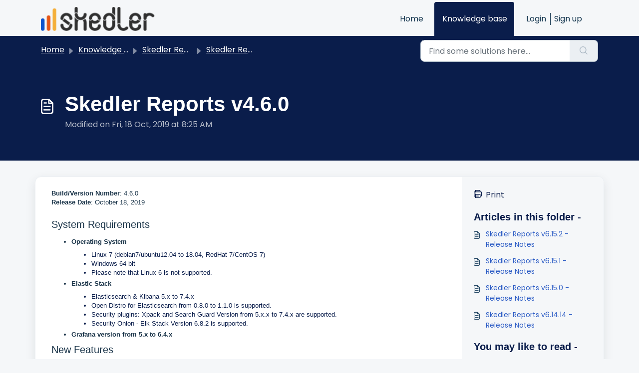

--- FILE ---
content_type: application/javascript
request_url: https://support.skedler.com/assets/cdn/portal/scripts/single-solution.js
body_size: 9684
content:
(window.webpackJsonp=window.webpackJsonp||[]).push([[110,102],{0:function(e,t,n){"use strict";function a(e,t){var n=Object.keys(e);if(Object.getOwnPropertySymbols){var a=Object.getOwnPropertySymbols(e);t&&(a=a.filter(function(t){return Object.getOwnPropertyDescriptor(e,t).enumerable})),n.push.apply(n,a)}return n}function r(e){for(var t=1;t<arguments.length;t++){var n=null!=arguments[t]?arguments[t]:{};t%2?a(Object(n),!0).forEach(function(t){f()(e,t,n[t])}):Object.getOwnPropertyDescriptors?Object.defineProperties(e,Object.getOwnPropertyDescriptors(n)):a(Object(n)).forEach(function(t){Object.defineProperty(e,t,Object.getOwnPropertyDescriptor(n,t))})}return e}function i(e){"loading"!==document.readyState?e():document.addEventListener("DOMContentLoaded",e)}function o(){var e,t=navigator,n=t.userAgent;return n.match(/chrome|chromium|crios/i)?e="chrome":n.match(/firefox|fxios/i)?e="firefox":n.match(/safari/i)?e="safari":n.match(/opr\//i)?e="opera":n.match(/edg/i)&&(e="edge"),e}function s(e){var t=arguments.length>1&&void 0!==arguments[1]?arguments[1]:"/support/",n=new URL(window.location.href).pathname,a=n.split(t)[0];return a?"".concat(a).concat(e):e}function c(e,t,n){var a=e.hasAttribute("disabled"),r=JSON.stringify(t)!==JSON.stringify(n);r?a&&e.removeAttribute("disabled"):!a&&e.setAttribute("disabled",!0)}n.d(t,"i",function(){return i}),n.d(t,"d",function(){return _}),n.d(t,"p",function(){return g}),n.d(t,"w",function(){return w}),n.d(t,"r",function(){return b}),n.d(t,"M",function(){return x}),n.d(t,"K",function(){return k}),n.d(t,"t",function(){return S}),n.d(t,"I",function(){return A}),n.d(t,"F",function(){return E}),n.d(t,"b",function(){return I}),n.d(t,"k",function(){return N}),n.d(t,"f",function(){return j}),n.d(t,"O",function(){return L}),n.d(t,"A",function(){return M}),n.d(t,"o",function(){return D}),n.d(t,"x",function(){return q}),n.d(t,"D",function(){return h}),n.d(t,"C",function(){return v}),n.d(t,"m",function(){return T}),n.d(t,"J",function(){return O}),n.d(t,"B",function(){return C}),n.d(t,"n",function(){return P}),n.d(t,"e",function(){return z}),n.d(t,"l",function(){return V}),n.d(t,"j",function(){return F}),n.d(t,"c",function(){return J}),n.d(t,"z",function(){return B}),n.d(t,"h",function(){return H}),n.d(t,"N",function(){return U}),n.d(t,"L",function(){return c}),n.d(t,"q",function(){return R}),n.d(t,"s",function(){return W}),n.d(t,"E",function(){return Y}),n.d(t,"a",function(){return o}),n.d(t,"y",function(){return s}),n.d(t,"u",function(){return $}),n.d(t,"g",function(){return Z}),n.d(t,"H",function(){return X}),n.d(t,"v",function(){return K}),n.d(t,"G",function(){return ee});var l=n(1),u=n.n(l),d=n(9),f=n.n(d),m=n(16),p=n(2),h=function(e){var t=document.createElement("div");return t.textContent=e,t.innerHTML.replace(/"/g,"&quot;")},v=function(e){try{return encodeURIComponent(e)}catch(t){return e}},g=function(){return window.localStorage.getItem("recentSearches")?JSON.parse(window.localStorage.getItem("recentSearches")):[]},_=function(){localStorage.setItem("recentSearches","")},y=function(){return window.store.currentLocale||window.store.defaultLocale},w=function(){var e=document.querySelector(".fw-recent-searches"),t=g();e.innerHTML=t.map(function(e){return'<li><a class="ps-32 line-clamp-2" href="/'.concat(y(),"/support/search?term=").concat(v(e),'">').concat(h(e),"</a></li>")}).join("")},b=function(e,t){return e&&e.classList.contains(t)},x=function(e){var t=[].concat(e);t.forEach(function(e){e&&e.classList.toggle("d-none")})},k=function(e){var t=arguments.length>1&&void 0!==arguments[1]?arguments[1]:"primary",n=[].concat(e);n.forEach(function(e){b(e,"btn-".concat(t))?e.classList.replace("btn-".concat(t),"btn-outline-".concat(t)):e.classList.replace("btn-outline-".concat(t),"btn-".concat(t))})},S=function(e){var t=[].concat(e);t.forEach(function(e){e&&!e.classList.contains("d-none")&&e.classList.add("d-none")})},A=function(e){var t=[].concat(e);t.forEach(function(e){e&&e.classList.contains("d-none")&&e.classList.remove("d-none")})},E=function(e,t){Object.keys(t).forEach(function(n){e.setAttribute(n,t[n])})},I=function(e){var t=document.createElement("input");E(t,{type:"hidden",name:"authenticity_token",value:window.csrfToken}),e.appendChild(t)},N=function(e,t){return fetch(e,r(r({},t),{},{headers:{"X-CSRF-Token":window.csrfToken}}))},j=function(e){var t=arguments.length>1&&void 0!==arguments[1]?arguments[1]:300,n=null;return function(){for(var a=arguments.length,r=new Array(a),i=0;a>i;i++)r[i]=arguments[i];clearTimeout(n),n=setTimeout(function(){e.apply(void 0,r)},t)}},L=function(e,t){e&&e.addEventListener("change",function(e){var t={};t[e.target.id]=e.target.value,Object(p.d)(e.target,Object(p.a)(e.target),t)}),t&&EventManager.on("click",t,function(){return e.dataset.formChanged=!1,Object(p.c)(e,Object(p.b)(e))?Promise.resolve():Promise.reject()})},M=function(e){[].concat(u()(e.querySelectorAll(".form-group .form-control")),u()(e.querySelectorAll(".form-group .form-check-input"))).forEach(function(e){b(e,"invalid")&&(e.classList.remove("invalid"),"checkbox"===e.type?(e.nextElementSibling.nextElementSibling.classList.remove("d-block"),e.nextElementSibling.nextElementSibling.classList.add("d-none")):(e.nextElementSibling.classList.remove("d-block"),e.nextElementSibling.classList.add("d-none")))})},D=function(e){return e.charCode?e.charCode:e.keyCode?e.keyCode:e.which?e.which:0},q=function(e){var t=D(e);return t>=48&&57>=t||t>=65&&90>=t||t>=96&&105>=t||8===t||32===t?!0:!1},O=function(e,t){return sessionStorage.setItem(e,JSON.stringify(t))},T=function(e){return sessionStorage.getItem(e)?JSON.parse(sessionStorage.getItem(e)):void 0},C=function(e){return sessionStorage.removeItem(e)},P=function(e){var t=["Bytes","KB","MB","GB","TB"];if(!e)return"0 Byte";var n=parseInt(Math.floor(Math.log(e)/Math.log(1024)));return"".concat(Math.round(e/Math.pow(1024,n),2)," ").concat(t[n])},z=function(e){return e.replace(/[A-Z]/g,function(e,t){return(0!==t?"-":"")+e.toLowerCase()})},V=function(e,t){for(var n=arguments.length>2&&void 0!==arguments[2]?arguments[2]:null;e&&e.tagName!==t.toUpperCase();){if(n&&e.tagName===n)return null;e=e.parentElement}return e},F={email:{presence:!0,email:!0}},J=50,B=function(){var e=arguments.length>0&&void 0!==arguments[0]?arguments[0]:[],t={},n=new URLSearchParams(document.location.search);return n.forEach(function(n,a){var r=decodeURIComponent(n);e.includes(a)||(a in t?t[a].push(r):t[a]=[r])}),t},H=function(e){return JSON.parse(JSON.stringify(e))},U=function(e){if(window.history.replaceState){var t="".concat(window.location.protocol,"//").concat(window.location.host).concat(window.location.pathname,"?").concat(e);window.history.replaceState({path:t},"",t)}},R=function(e){return"choicesInstance"in e},W=function(e){return"_flatpickr"in e},Y=function(e){return e.offsetHeight+e.scrollTop>=e.scrollHeight},G=function(e,t){var n=e.getAttribute("aria-describedby");n&&!t.getAttribute("aria-describedby")&&t.setAttribute("aria-describedby",n)},$=function(e){var t={altInput:!0,altInputClass:"form-control alt-flatpickr-input",altFormat:"j M, Y",dateFormat:"Y-m-d",locale:window.I18n.t("portal_js_translations.flatpickr_translations"),onReady:function(e,t,n){n.altInput&&n.input&&G(n.input,n.altInput)}};e.querySelectorAll('input[type="date"]').forEach(function(e){Object(m.a)(e,t)})},Z=function(e){try{var t=e?String(e):"";return t.replace(/&lt;?/g,"<").replace(/&gt;?/g,">")}catch(n){return e}},X=function(e){var t,n,a,r,i,o,s;if(null!==e&&void 0!==e&&null!==(t=e.defaults)&&void 0!==t&&t.options){null!==(n=window)&&void 0!==n&&null!==(a=n.store)&&void 0!==a&&null!==(r=a.portalLaunchParty)&&void 0!==r&&r.enableStrictSearch&&(e.defaults.options.searchFields=["label"],e.defaults.options.fuseOptions={threshold:.1,ignoreLocation:!0,distance:1e3});var c=null===(i=window)||void 0===i?void 0:null===(o=i.store)||void 0===o?void 0:null===(s=o.portalLaunchParty)||void 0===s?void 0:s.homepageNavAccessibilityEnabled,l=document.getElementById("navbarContent");c&&l&&l.classList.add("home_nav_accessibility_lp")}},Q=["notice","warning","error"],K=function(){setTimeout(function(){Q.forEach(function(e){var t=document.querySelector("#".concat(e,".alert"));t&&t.focus()})},500)},ee=function(e){var t=e.containerOuter.element,n=t.closest(".form-group");if(n){var a=n.querySelector("div.invalid-feedback"),r=a&&a.id;r&&!t.getAttribute("aria-describedby")&&t.setAttribute("aria-describedby",r)}}},153:function(e,t,n){"use strict";function a(e){return r.apply(this,arguments)}function r(){return r=o()(c.a.mark(function e(t){var n,a,r;return c.a.wrap(function(e){for(;;)switch(e.prev=e.next){case 0:if(t.preventDefault(),n=d.value,a=!0,!u||"true"!==n){e.next=7;break}return u.contentWindow.recaptchaV3(),e.next=7,new Promise(function(e){return setTimeout(e,700)});case 7:if(g(),r=document.querySelector("#g-recaptcha-response"),u&&(!r||r.value&&!r.value.length)&&(v(),a=!1),a){e.next=14;break}return e.abrupt("return",p?Promise.reject():t.stopImmediatePropagation());case 14:return e.abrupt("return",p?Promise.resolve():m.requestSubmit());case 15:case"end":return e.stop()}},e)})),r.apply(this,arguments)}n.r(t);var i=n(19),o=n.n(i),s=n(5),c=n.n(s),l=n(0),u=document.getElementById("recaptcha-frame"),d=document.getElementById("enterprise_enabled"),f=document.querySelector("#helpdesk_ticket_captcha-error"),m=d?d.form:null,p=window.EventManager?!0:!1,h=p?"d-none":"hide",v=function(){f.classList.remove(h)},g=function(){f.classList.add(h)};m&&(g(),p?Object(l.i)(function(){EventManager.on("submit",m,a)}):(u.onload=function(){console.log("recaptchaFrame loading"),captchaModule(u)},u.contentDocument&&"complete"==u.contentDocument.readyState&&(console.log("recaptchaFrame loaded completely"),captchaModule(u)),jQuery("[type=submit]",m).click(a)))},2:function(e,t,n){"use strict";n.d(t,"b",function(){return m}),n.d(t,"a",function(){return f}),n.d(t,"c",function(){return h}),n.d(t,"d",function(){return p});var a=n(3),r=n.n(a),i=n(1),o=n.n(i),s=n(10),c=n.n(s),l=function(e){var t=arguments.length>1&&void 0!==arguments[1]?arguments[1]:{},n=t;switch(e.type){case"email":""!==e.value&&(n.email={message:window.I18n.translate("portal_validation.email")});break;case"url":""!==e.value&&(n.url={message:window.I18n.translate("portal_validation.url")});break;case"text":""!==e.value&&(e.dataset.decimal||e.dataset.number)&&(e.dataset.decimal&&(n.format={pattern:/^-?\d+(\.\d{0,2})?$/i,message:window.I18n.translate("portal_validation.decimal")}),e.dataset.number&&(n.format={pattern:/^-?\d+$/i,message:window.I18n.translate("portal_validation.number")}))}return n},u=function(e,t){if(e){var n=document.getElementById(e),a=document.querySelector(".invalid-feedback.".concat(e));n&&n.classList.add("invalid"),a&&(a.innerHTML=t,a.classList.add("d-block"))}},d=function(e){if(e){var t=document.getElementById(e),n=document.querySelector(".invalid-feedback.".concat(e));t&&t.classList.remove("invalid"),n&&(n.classList.remove("d-block"),n.innerHTML="")}},f=function(e){var t={},n=l(e);return Object.keys(n).length&&(t[e.id]=n),t},m=function(e){var t={};return[].concat(o()(e.querySelectorAll(":not(.d-none).form-group .form-control")),o()(e.querySelectorAll(":not(.d-none).form-check .form-check-input")),o()(e.querySelectorAll(".nested_field :not(.d-none).form-check .form-check-input"))).forEach(function(e){var n=l(e);e.required&&""!==e.id&&(n.presence={message:window.I18n.translate("portal_validation.required"),allowEmpty:!1}),Object.keys(n).length&&(t[e.id]=n)}),t},p=function(e,t,n){d(e.id);var a=c()(n,t,{fullMessages:!1});if(a){var i=r()(a[e.id],1),o=i[0];u(e.id,o)}},h=function(e,t){var n={};[].concat(o()(e.querySelectorAll(":not(.d-none).form-group .form-control")),o()(e.querySelectorAll(":not(.d-none).form-check .form-check-input")),o()(e.querySelectorAll(".nested_field :not(.d-none).form-check .form-check-input"))).forEach(function(e){d(e.id),"checkbox"===e.type?n[e.id]=e.checked?"true":"":"textarea"===e.type&&e.classList.contains("rich-editor")?n[e.id]=e.previousElementSibling.querySelector(".fr-element").innerText:n[e.id]=e.value});var a=c()(n,t,{fullMessages:!1});return a?(e.dataset.errors=!0,Object.entries(a).forEach(function(e){var t=r()(e,2),n=t[0],a=t[1],i=r()(a,1),o=i[0];u(n,o)}),document.querySelector(".invalid").focus(),!1):(e.dataset.errors=!1,!0)}},265:function(e,t,n){"use strict";function a(e,t){var n="undefined"!=typeof Symbol&&e[Symbol.iterator]||e["@@iterator"];if(!n){if(Array.isArray(e)||(n=r(e))||t&&e&&"number"==typeof e.length){n&&(e=n);var a=0,i=function(){};return{s:i,n:function(){return a>=e.length?{done:!0}:{done:!1,value:e[a++]}},e:function(e){throw e},f:i}}throw new TypeError("Invalid attempt to iterate non-iterable instance.\nIn order to be iterable, non-array objects must have a [Symbol.iterator]() method.")}var o,s=!0,c=!1;return{s:function(){n=n.call(e)},n:function(){var e=n.next();return s=e.done,e},e:function(e){c=!0,o=e},f:function(){try{s||null==n["return"]||n["return"]()}finally{if(c)throw o}}}}function r(e,t){if(e){if("string"==typeof e)return i(e,t);var n=Object.prototype.toString.call(e).slice(8,-1);return"Object"===n&&e.constructor&&(n=e.constructor.name),"Map"===n||"Set"===n?Array.from(e):"Arguments"===n||/^(?:Ui|I)nt(?:8|16|32)(?:Clamped)?Array$/.test(n)?i(e,t):void 0}}function i(e,t){(null==t||t>e.length)&&(t=e.length);for(var n=0,a=new Array(t);t>n;n++)a[n]=e[n];return a}function o(e){var t=s();return function(){var n,a=B()(e);if(t){var r=B()(this).constructor;n=Reflect.construct(a,arguments,r)}else n=a.apply(this,arguments);return F()(this,n)}}function s(){if("undefined"==typeof Reflect||!Reflect.construct)return!1;if(Reflect.construct.sham)return!1;if("function"==typeof Proxy)return!0;try{return Boolean.prototype.valueOf.call(Reflect.construct(Boolean,[],function(){})),!0}catch(e){return!1}}function c(e){var t=l();return function(){var n,a=B()(e);if(t){var r=B()(this).constructor;n=Reflect.construct(a,arguments,r)}else n=a.apply(this,arguments);return F()(this,n)}}function l(){if("undefined"==typeof Reflect||!Reflect.construct)return!1;if(Reflect.construct.sham)return!1;if("function"==typeof Proxy)return!0;try{return Boolean.prototype.valueOf.call(Reflect.construct(Boolean,[],function(){})),!0}catch(e){return!1}}function u(e,t){var n="undefined"!=typeof Symbol&&e[Symbol.iterator]||e["@@iterator"];if(!n){if(Array.isArray(e)||(n=d(e))||t&&e&&"number"==typeof e.length){n&&(e=n);var a=0,r=function(){};return{s:r,n:function(){return a>=e.length?{done:!0}:{done:!1,value:e[a++]}},e:function(e){throw e},f:r}}throw new TypeError("Invalid attempt to iterate non-iterable instance.\nIn order to be iterable, non-array objects must have a [Symbol.iterator]() method.")}var i,o=!0,s=!1;return{s:function(){n=n.call(e)},n:function(){var e=n.next();return o=e.done,e},e:function(e){s=!0,i=e},f:function(){try{o||null==n["return"]||n["return"]()}finally{if(s)throw i}}}}function d(e,t){if(e){if("string"==typeof e)return f(e,t);var n=Object.prototype.toString.call(e).slice(8,-1);return"Object"===n&&e.constructor&&(n=e.constructor.name),"Map"===n||"Set"===n?Array.from(e):"Arguments"===n||/^(?:Ui|I)nt(?:8|16|32)(?:Clamped)?Array$/.test(n)?f(e,t):void 0}}function f(e,t){(null==t||t>e.length)&&(t=e.length);for(var n=0,a=new Array(t);t>n;n++)a[n]=e[n];return a}function m(e){var t=Ee.get(e.type);void 0===t&&(t={stringsArray:new WeakMap,keyString:new Map},Ee.set(e.type,t));var n=t.stringsArray.get(e.strings);if(void 0!==n)return n;var a=e.strings.join(ee);return n=t.keyString.get(a),void 0===n&&(n=new re(e,e.getTemplateElement()),t.keyString.set(a,n)),t.stringsArray.set(e.strings,n),n}function p(){var e=document.querySelector(".fw-nav-wrapper"),t=e?e.offsetHeight:0,n=document.querySelector(".fw-searchbar-wrapper"),a=n?n.offsetHeight:0;return t+a}function h(e){var t;try{t=decodeURIComponent(e).replace("#","")}catch(n){t=e.replace("#","")}var a=document.getElementById(t);if(a){var r=a.getBoundingClientRect().top-document.body.getBoundingClientRect().top-p();window.location.hash=e,window.scrollTo({behavior:"smooth",top:r})}}function v(){var e=document.querySelector(".fw-content--single-article"),t=document.querySelector(".fd-toc");if(e||t){var n=(e||t).querySelectorAll('a[href^="#"]');["click","keypress"].forEach(function(e){n.forEach(function(t){t.addEventListener(e,function(e){if(e.preventDefault(),Object(E.a)(e)===!0){var n=t.hash;h(n)}})})})}}function g(){var e=window.location.hash;h(e)}n.r(t);var _=n(19),y=n.n(_),w=n(3),b=n.n(w),x=n(5),k=n.n(x),S=n(10),A=n.n(S),E=(n(85),n(7)),I=n(0);n(153);Object(I.i)(function(){var e=document.querySelector(".fw-feedback-wrapper"),t=document.querySelector(".fw-feedback-negative-from"),n=document.querySelector(".fw-feedback-positive"),a=document.querySelector(".fw-feedback-negative"),r=document.querySelector(".fw-btn-feedback.fw-no"),i=document.querySelector(".fw-btn-feedback.fw-yes"),o=document.querySelector(".fw-feedback-cancel"),s=document.querySelector(".fw-feedback-send"),c=e&&e.dataset.id,l=function(e,t){e.classList.remove("invalid"),e.nextElementSibling.innerHTML="",e.nextElementSibling.classList.remove("d-block");var n={helpdesk_ticket_email:{presence:{message:window.I18n.translate("portal_validation.required"),allowEmpty:!1},email:{message:window.I18n.translate("portal_validation.email")}}},a=A()({helpdesk_ticket_email:e.value},n,{fullMessages:!1});if(a){t=!1;var r=b()(a[e.id],1),i=r[0];e.classList.add("invalid"),e.nextElementSibling.innerHTML=i,e.nextElementSibling.classList.add("d-block")}return t};if(e&&(window.store.user?Object(I.I)(e):!localStorage["vote_".concat(c,"_").concat(window.store.currentLocale)]&&Object(I.I)(e)),"article_view"===window.store.currentPageName){var u=Object(I.m)("seenArticlesArray"),d=window.location.href.split("/"),f=parseInt(d[d.length-1]).toString();if(u=u||[],u.indexOf(f)>=0){var m=u.indexOf(f);u.splice(m,1)}u.push(f),Object(I.J)("seenArticlesArray",u.slice().splice(-50))}["click","keypress"].forEach(function(a){e&&(r.addEventListener(a,function(a){Object(E.a)(a)===!0&&(Object(I.k)(this.dataset.href,{method:"PUT"}).then(function(){n.remove(),Object(I.M)([e,t])}),!window.store.user&&(localStorage["vote_".concat(c,"_").concat(window.store.currentLocale)]=!0))}),i.addEventListener(a,function(t){Object(E.a)(t)===!0&&(Object(I.k)(this.dataset.href,{method:"PUT"}).then(function(){Object(I.M)([e,n])}),!window.store.user&&(localStorage["vote_".concat(c,"_").concat(window.store.currentLocale)]=!0))}),o.addEventListener(a,function(e){Object(E.a)(e)===!0&&Object(I.M)(t)}))});var p=!0,h=document.querySelector("#helpdesk_ticket_email"),v=document.querySelector(".negative-form.invalid-feedback");v.classList.remove("d-block");var g=document.getElementById("negative-feedback-form"),_=document.getElementById("helpdesk_ticket_description");g.addEventListener("change",function(e){if(p=!0,h&&e.target===h)p=l(h,p);else if(e.target!==_){var t=null!==document.querySelector(".form-check-input:checked");p=t,v.classList.toggle("d-block",!t)}}),g&&EventManager.on("submit",g,function(){function e(e){return n.apply(this,arguments)}var n=y()(k.a.mark(function r(e){var n,i;return k.a.wrap(function(r){for(;;)switch(r.prev=r.next){case 0:if(e.preventDefault(),Object(I.b)(g),h&&(p=l(h,p)),null==document.querySelector(".form-check-input:checked")&&(p=!1,v.classList.add("d-block")),!p){r.next=14;break}return s.setAttribute("disabled",!0),s.innerHTML=window.I18n.t("portal_js_translations.saving"),n=new FormData(g),i=g.action,r.next=11,Object(I.k)(i,{method:"POST",body:n}).then(function(){t.remove(),Object(I.M)(a)});case 11:return r.abrupt("return",Promise.reject());case 14:return r.abrupt("return",Promise.reject());case 15:case"end":return r.stop()}},r)}));return e}())});var N=n(37),j=n(98),L=n.n(j),M=n(4),D=n.n(M),q=n(6),O=n.n(q),T=n(32),C=n.n(T),P=n(11),z=n.n(P),V=n(29),F=n.n(V),J=n(14),B=n.n(J),H=n(22),U=n.n(H),R=new WeakMap,W=function(e){return"function"==typeof e&&R.has(e)},Y="undefined"!=typeof window&&null!=window.customElements&&void 0!==window.customElements.polyfillWrapFlushCallback,G=function(e,t){for(var n=arguments.length>2&&void 0!==arguments[2]?arguments[2]:null,a=arguments.length>3&&void 0!==arguments[3]?arguments[3]:null;t!==n;){var r=t.nextSibling;e.insertBefore(t,a),t=r}},$=function(e,t){for(var n=arguments.length>2&&void 0!==arguments[2]?arguments[2]:null;t!==n;){var a=t.nextSibling;e.removeChild(t),t=a}},Z={},X={},Q=n(1),K=n.n(Q),ee="{{lit-".concat(String(Math.random()).slice(2),"}}"),te="<!--".concat(ee,"-->"),ne=new RegExp("".concat(ee,"|").concat(te)),ae="$lit$",re=function Ge(e,t){D()(this,Ge),this.parts=[],this.element=t;for(var n=[],a=[],r=document.createTreeWalker(t.content,133,null,!1),i=0,o=-1,s=0,c=e.strings,l=e.values.length;l>s;){var u=r.nextNode();if(null!==u){if(o++,1===u.nodeType){if(u.hasAttributes()){for(var d=u.attributes,f=d.length,m=0,p=0;f>p;p++)ie(d[p].name,ae)&&m++;for(;m-->0;){var h=c[s],v=ce.exec(h)[2],g=v.toLowerCase()+ae,_=u.getAttribute(g);u.removeAttribute(g);var y=_.split(ne);this.parts.push({type:"attribute",index:o,name:v,strings:y}),s+=y.length-1}}"TEMPLATE"===u.tagName&&(a.push(u),r.currentNode=u.content)}else if(3===u.nodeType){var w=u.data;if(w.indexOf(ee)>=0){for(var b=u.parentNode,x=w.split(ne),k=x.length-1,S=0;k>S;S++){var A=void 0,E=x[S];if(""===E)A=se();else{var I=ce.exec(E);null!==I&&ie(I[2],ae)&&(E=E.slice(0,I.index)+I[1]+I[2].slice(0,-ae.length)+I[3]),A=document.createTextNode(E)}b.insertBefore(A,u),this.parts.push({type:"node",index:++o})}""===x[k]?(b.insertBefore(se(),u),n.push(u)):u.data=x[k],s+=k}}else if(8===u.nodeType)if(u.data===ee){var N=u.parentNode;(null===u.previousSibling||o===i)&&(o++,N.insertBefore(se(),u)),i=o,this.parts.push({type:"node",index:o}),null===u.nextSibling?u.data="":(n.push(u),o--),s++}else for(var j=-1;-1!==(j=u.data.indexOf(ee,j+1));)this.parts.push({type:"node",index:-1}),s++}else r.currentNode=a.pop()}for(var L=0,M=n;L<M.length;L++){var q=M[L];q.parentNode.removeChild(q)}},ie=function(e,t){var n=e.length-t.length;return n>=0&&e.slice(n)===t},oe=function(e){return-1!==e.index},se=function(){return document.createComment("")},ce=/([ \x09\x0a\x0c\x0d])([^\0-\x1F\x7F-\x9F "'>=/]+)([ \x09\x0a\x0c\x0d]*=[ \x09\x0a\x0c\x0d]*(?:[^ \x09\x0a\x0c\x0d"'`<>=]*|"[^"]*|'[^']*))$/,le=function(){function e(t,n,a){D()(this,e),this.__parts=[],this.template=t,this.processor=n,this.options=a}return O()(e,[{key:"update",value:function(e){var t,n=0,r=a(this.__parts);try{for(r.s();!(t=r.n()).done;){var i=t.value;void 0!==i&&i.setValue(e[n]),n++}}catch(o){r.e(o)}finally{r.f()}var s,c=a(this.__parts);try{for(c.s();!(s=c.n()).done;){var l=s.value;void 0!==l&&l.commit()}}catch(o){c.e(o)}finally{c.f()}}},{key:"_clone",value:function(){for(var e,t=Y?this.template.element.content.cloneNode(!0):document.importNode(this.template.element.content,!0),n=[],a=this.template.parts,r=document.createTreeWalker(t,133,null,!1),i=0,o=0,s=r.nextNode();i<a.length;)if(e=a[i],oe(e)){for(;o<e.index;)o++,"TEMPLATE"===s.nodeName&&(n.push(s),r.currentNode=s.content),null===(s=r.nextNode())&&(r.currentNode=n.pop(),s=r.nextNode());if("node"===e.type){var c=this.processor.handleTextExpression(this.options);c.insertAfterNode(s.previousSibling),this.__parts.push(c)}else{var l;(l=this.__parts).push.apply(l,K()(this.processor.handleAttributeExpressions(s,e.name,e.strings,this.options)))}i++}else this.__parts.push(void 0),i++;return Y&&(document.adoptNode(t),customElements.upgrade(t)),t}}]),e}(),ue=window.trustedTypes&&trustedTypes.createPolicy("lit-html",{createHTML:function(e){return e}}),de=" ".concat(ee," "),fe=function(){function e(t,n,a,r){D()(this,e),this.strings=t,this.values=n,this.type=a,this.processor=r}return O()(e,[{key:"getHTML",value:function(){for(var e=this.strings.length-1,t="",n=!1,a=0;e>a;a++){var r=this.strings[a],i=r.lastIndexOf("<!--");n=(i>-1||n)&&-1===r.indexOf("-->",i+1);var o=ce.exec(r);t+=null===o?r+(n?de:te):r.substr(0,o.index)+o[1]+o[2]+ae+o[3]+ee}return t+=this.strings[e]}},{key:"getTemplateElement",value:function(){var e=document.createElement("template"),t=this.getHTML();return void 0!==ue&&(t=ue.createHTML(t)),e.innerHTML=t,e}}]),e}(),me=(function(e){function t(){return D()(this,t),n.apply(this,arguments)}z()(t,e);var n=o(t);return O()(t,[{key:"getHTML",value:function(){return"<svg>".concat(C()(B()(t.prototype),"getHTML",this).call(this),"</svg>")}},{key:"getTemplateElement",value:function(){var e=C()(B()(t.prototype),"getTemplateElement",this).call(this),n=e.content,a=n.firstChild;return n.removeChild(a),G(n,a.firstChild),e}}]),t}(fe),function(e){return null===e||!("object"===U()(e)||"function"==typeof e)}),pe=function(e){return Array.isArray(e)||!(!e||!e[Symbol.iterator])},he=function(){function e(t,n,a){D()(this,e),this.dirty=!0,this.element=t,this.name=n,this.strings=a,this.parts=[];for(var r=0;r<a.length-1;r++)this.parts[r]=this._createPart()}return O()(e,[{key:"_createPart",value:function(){return new ve(this)}},{key:"_getValue",value:function(){var e=this.strings,t=e.length-1,n=this.parts;if(1===t&&""===e[0]&&""===e[1]){var a=n[0].value;if("symbol"===U()(a))return String(a);if("string"==typeof a||!pe(a))return a}for(var r="",i=0;t>i;i++){r+=e[i];var o=n[i];if(void 0!==o){var s=o.value;if(me(s)||!pe(s))r+="string"==typeof s?s:String(s);else{var c,l=u(s);try{for(l.s();!(c=l.n()).done;){var d=c.value;r+="string"==typeof d?d:String(d)}}catch(f){l.e(f)}finally{l.f()}}}}return r+=e[t]}},{key:"commit",value:function(){this.dirty&&(this.dirty=!1,this.element.setAttribute(this.name,this._getValue()))}}]),e}(),ve=function(){function e(t){D()(this,e),this.value=void 0,this.committer=t}return O()(e,[{key:"setValue",value:function(e){e===Z||me(e)&&e===this.value||(this.value=e,W(e)||(this.committer.dirty=!0))}},{key:"commit",value:function(){for(;W(this.value);){var e=this.value;this.value=Z,e(this)}this.value!==Z&&this.committer.commit()}}]),e}(),ge=function(){function e(t){D()(this,e),this.value=void 0,this.__pendingValue=void 0,this.options=t}return O()(e,[{key:"appendInto",value:function(e){this.startNode=e.appendChild(se()),this.endNode=e.appendChild(se())}},{key:"insertAfterNode",value:function(e){this.startNode=e,this.endNode=e.nextSibling}},{key:"appendIntoPart",value:function(e){e.__insert(this.startNode=se()),e.__insert(this.endNode=se())}},{key:"insertAfterPart",value:function(e){e.__insert(this.startNode=se()),this.endNode=e.endNode,e.endNode=this.startNode}},{key:"setValue",value:function(e){this.__pendingValue=e}},{key:"commit",value:function(){if(null!==this.startNode.parentNode){for(;W(this.__pendingValue);){var e=this.__pendingValue;this.__pendingValue=Z,e(this)}var t=this.__pendingValue;t!==Z&&(me(t)?t!==this.value&&this.__commitText(t):t instanceof fe?this.__commitTemplateResult(t):t instanceof Node?this.__commitNode(t):pe(t)?this.__commitIterable(t):t===X?(this.value=X,this.clear()):this.__commitText(t))}}},{key:"__insert",value:function(e){this.endNode.parentNode.insertBefore(e,this.endNode)}},{key:"__commitNode",value:function(e){this.value!==e&&(this.clear(),this.__insert(e),this.value=e)}},{key:"__commitText",value:function(e){var t=this.startNode.nextSibling;e=null==e?"":e;var n="string"==typeof e?e:String(e);t===this.endNode.previousSibling&&3===t.nodeType?t.data=n:this.__commitNode(document.createTextNode(n)),this.value=e}},{key:"__commitTemplateResult",value:function(e){var t=this.options.templateFactory(e);if(this.value instanceof le&&this.value.template===t)this.value.update(e.values);else{var n=new le(t,e.processor,this.options),a=n._clone();n.update(e.values),this.__commitNode(a),this.value=n}}},{key:"__commitIterable",value:function(t){Array.isArray(this.value)||(this.value=[],this.clear());var n,a,r=this.value,i=0,o=u(t);try{for(o.s();!(a=o.n()).done;){var s=a.value;n=r[i],void 0===n&&(n=new e(this.options),r.push(n),0===i?n.appendIntoPart(this):n.insertAfterPart(r[i-1])),n.setValue(s),n.commit(),i++}}catch(c){o.e(c)}finally{o.f()}i<r.length&&(r.length=i,this.clear(n&&n.endNode))}},{key:"clear",value:function(){var e=arguments.length>0&&void 0!==arguments[0]?arguments[0]:this.startNode;$(this.startNode.parentNode,e.nextSibling,this.endNode)}}]),e}(),_e=function(){function e(t,n,a){if(D()(this,e),this.value=void 0,this.__pendingValue=void 0,2!==a.length||""!==a[0]||""!==a[1])throw new Error("Boolean attributes can only contain a single expression");this.element=t,this.name=n,this.strings=a}return O()(e,[{key:"setValue",value:function(e){this.__pendingValue=e}},{key:"commit",value:function(){for(;W(this.__pendingValue);){var e=this.__pendingValue;this.__pendingValue=Z,e(this)}if(this.__pendingValue!==Z){var t=!!this.__pendingValue;this.value!==t&&(t?this.element.setAttribute(this.name,""):this.element.removeAttribute(this.name),this.value=t),this.__pendingValue=Z}}}]),e}(),ye=function(e){function t(e,a,r){var i;return D()(this,t),i=n.call(this,e,a,r),i.single=2===r.length&&""===r[0]&&""===r[1],i}z()(t,e);var n=c(t);return O()(t,[{key:"_createPart",value:function(){return new we(this)}},{key:"_getValue",value:function(){return this.single?this.parts[0].value:C()(B()(t.prototype),"_getValue",this).call(this)}},{key:"commit",value:function(){this.dirty&&(this.dirty=!1,this.element[this.name]=this._getValue())}}]),t}(he),we=function(e){function t(){return D()(this,t),n.apply(this,arguments)}z()(t,e);var n=c(t);return t}(ve),be=!1;!function(){try{var e={get capture(){return be=!0,!1}};window.addEventListener("test",e,e),window.removeEventListener("test",e,e)}catch(t){}}();var xe=function(){function e(t,n,a){var r=this;D()(this,e),this.value=void 0,this.__pendingValue=void 0,this.element=t,this.eventName=n,this.eventContext=a,this.__boundHandleEvent=function(e){return r.handleEvent(e)}}return O()(e,[{key:"setValue",value:function(e){this.__pendingValue=e}},{key:"commit",value:function(){for(;W(this.__pendingValue);){var e=this.__pendingValue;this.__pendingValue=Z,e(this)}if(this.__pendingValue!==Z){var t=this.__pendingValue,n=this.value,a=null==t||null!=n&&(t.capture!==n.capture||t.once!==n.once||t.passive!==n.passive),r=null!=t&&(null==n||a);a&&this.element.removeEventListener(this.eventName,this.__boundHandleEvent,this.__options),r&&(this.__options=ke(t),this.element.addEventListener(this.eventName,this.__boundHandleEvent,this.__options)),this.value=t,this.__pendingValue=Z}}},{key:"handleEvent",value:function(e){"function"==typeof this.value?this.value.call(this.eventContext||this.element,e):this.value.handleEvent(e)}}]),e}(),ke=function(e){return e&&(be?{capture:e.capture,passive:e.passive,once:e.once}:e.capture)},Se=function(){function e(){D()(this,e)}return O()(e,[{key:"handleAttributeExpressions",value:function(e,t,n,a){var r=t[0];if("."===r){var i=new ye(e,t.slice(1),n);return i.parts}if("@"===r)return[new xe(e,t.slice(1),a.eventContext)];if("?"===r)return[new _e(e,t.slice(1),n)];var o=new he(e,t,n);return o.parts}},{key:"handleTextExpression",value:function(e){return new ge(e)}}]),e}(),Ae=new Se,Ee=new Map,Ie=new WeakMap,Ne=function(e,t,n){var a=Ie.get(t);void 0===a&&($(t,t.firstChild),Ie.set(t,a=new ge(Object.assign({templateFactory:m},n))),a.appendInto(t)),a.setValue(e),a.commit()};"undefined"!=typeof window&&(window.litHtmlVersions||(window.litHtmlVersions=[])).push("1.4.1");var je,Le,Me,De,qe,Oe,Te,Ce=function(e){for(var t=arguments.length,n=new Array(t>1?t-1:0),a=1;t>a;a++)n[a-1]=arguments[a];return new fe(e,n,"html",Ae)},Pe={baseUrl:"/api/_/email-bots",get filterUrl(){return"".concat(window.origin).concat(this.baseUrl,"/").concat(window.store.currentLocale,"/support/bot_responses/filter")},get updateUrl(){return"".concat(window.origin).concat(this.baseUrl,"/").concat(window.store.currentLocale,"/support/bot_responses/update_response")}},ze=new URLSearchParams(document.location.search),Ve=ze.get("query_id")||!1,Fe=window.store.article.id,Je=function(e){var t=e.target,n="SPAN"!==t.tagName?t.dataset:t.parentElement.dataset,a=n.useful;fetch(Pe.updateUrl,{method:"PUT",headers:{"Content-Type":"application/x-www-form-urlencoded;charset=UTF-8"},body:"useful=".concat(a,"&query_id=").concat(Ve,"&solution_id=").concat(Fe)}).then(function(e){return e.json()}).then(function(e){e.other_articles&&"false"===a?Ne(We("suggestionsMsg",e.other_articles),Te):"false"===a?Ne(We("failureMsg"),Te):Ne(We("successMsg"),Te)})},Be=Ce(je||(je=L()(['\n  <p class="semi-bold fs-20">','</h5>\n  <p class="fs-16">','</p>\n  <div class="mt-8 pt-8">\n    <button type="button" class="btn btn-default btn-sm fw-btn-yes" data-useful="true" @click=',"><span class='icon-strongly-agree me-4'></span> ",'</button>\n    <button type="button" class="btn btn-default btn-sm fw-btn-no" data-useful="false" @click=',"><span class='icon-strongly-disagree me-4'></span> ","</button>\n  </div>\n"])),window.I18n.t("portal_js_translations.email_bot.heading"),window.I18n.t("portal_js_translations.email_bot.sub_text"),Je,window.I18n.t("portal_js_translations.email_bot.cta_yes"),Je,window.I18n.t("portal_js_translations.email_bot.cta_no")),He=Ce(Le||(Le=L()(['\n  <div class="fw-success-msg text-center">\n    <span class="icon-strongly-agree fs-24"></span>\n    <p class="fs-16 semi-bold">',"</p>\n  </div>\n"])),window.I18n.t("portal_js_translations.email_bot.success_msg")),Ue=Ce(Me||(Me=L()(['\n  <div class="fw-failure-msg text-center">\n    <span class="icon-strongly-disagree fs-24"></span>\n    <p class="fs-16 semi-bold">',"</p>\n  </div>\n"])),window.I18n.t("portal_js_translations.email_bot.failure_msg")),Re=function(e){
return Ce(De||(De=L()(['\n  <div class="fw-suggestion-msg">\n    <p class="fs-16 semi-bold mb-16">',"</p>\n    <ul>\n      ","\n    </ul>\n  </div>\n"])),window.I18n.t("portal_js_translations.email_bot.other_articles"),e.map(function(e){return Ce(qe||(qe=L()(['<li class="fs-16 mb-8"><a href="',"?query_id=",'">',"</a></li>"])),e.url,Ve,e.title)}))},We=function(e){var t=arguments.length>1&&void 0!==arguments[1]?arguments[1]:[];return Ce(Oe||(Oe=L()(['\n<div class="position-fixed p-3 fw-bots-popup-wrapper z-index-11">\n  <div class="toast show" role="alert" aria-live="assertive" aria-atomic="true">\n    <div class="toast-body p-16">\n',"\n    </div>\n  </div>\n</div>\n"])),function(){var n=Be;return"successMsg"===e?n=He:"failureMsg"===e?n=Ue:"suggestionsMsg"===e&&(n=Re(t)),n}())},Ye=function(){Ve&&fetch("".concat(Pe.filterUrl,"?query_id=").concat(Ve,"&solution_id=").concat(Fe),{method:"GET"}).then(function(e){return e.json()}).then(function(e){if(!e.ticket_closed&&!e.positive_feedback){var t=document.createElement("div");t.id="bot-widget",Te=document.body.appendChild(t),!e.useful&&e.other_articles?Ne(We("suggestionsMsg",e.other_articles),Te):void 0===e.useful&&Ne(We("helpfulArticle"),Te)}})};Object(I.i)(Ye());n(80);window.addEventListener("load",function(){"firefox"!==Object(I.a)()&&g()}),Object(I.i)(function(){v(),Object(N.a)(".fw-content--single-article"),"firefox"===Object(I.a)()&&g()})},37:function(e,t,n){"use strict";function a(e){var t=arguments.length>1&&void 0!==arguments[1]?arguments[1]:[],n=0,a=t.length>0?"".concat(e," img").concat(t.join(", ".concat(e," img"))):"".concat(e," img"),i=document.querySelectorAll(a),o=document.querySelector(".fw-lightbox-actions"),s=o.querySelector(".fw-prev"),c=o.querySelector(".fw-next"),l=o.querySelector(".fw-download"),u=document.querySelector(".fw-lightbox-gallery"),d=new r.b(u),f=u.querySelector("#fw-lightbox-preview"),m=u.querySelector(".fw-loading"),p=o.querySelector("#fw-ligthbox-count"),h=[],v=0,g=function(){m.classList.add("d-none"),f.classList.remove("d-none")},_=function(){m.classList.remove("d-none"),f.classList.add("d-none")},y=function(){p.innerHTML="".concat(v+1," ").concat(window.I18n.translate("portal_js_translations.lightbox.of")," ").concat(h.length)},w=function(){_(),f.setAttribute("src",h[v].src),f.setAttribute("alt",h[v].alt),f.complete?g():f.addEventListener("load",g),h[v].id?(l.setAttribute("href","/helpdesk/attachments/".concat(h[v].id,"?download=true")),l.classList.remove("d-none")):l.classList.add("d-none"),y()};i.forEach(function(e){var t=e.parentElement;"A"===t.nodeName||t.classList.contains("fw-attachment-type")||(e.dataset.index=n,e.classList.add("fw-lightbox-img"),h.push({src:e.src,id:e.dataset.id||e.dataset.attachment_id||e.dataset.fileid,alt:e.alt}),e.addEventListener("click",function(e){e.preventDefault(),v=parseInt(e.currentTarget.dataset.index),w(),d.show()}),n++)}),s.addEventListener("click",function(e){e.preventDefault(),v>0&&(v-=1,w())}),c.addEventListener("click",function(e){e.preventDefault(),v<h.length-1&&(v+=1,w())})}var r=n(26);t.a=a},7:function(e,t,n){"use strict";function a(e){var t;if("click"===e.type)t=!0;else if("keypress"===e.type){var n=e.charCode||e.keyCode;(32===n||13===n)&&(t=!0)}else t=!1;return t}t.a=a},80:function(e,t){var n=function(e,t){function n(n){var a=n.data;switch(a.type){case"token":if(t)t(a.token);else{var o="g-recaptcha-response",s=document.getElementById(o);if(!s){var c=jQuery("#recaptcha-frame").closest("form");s=document.createElement("input"),s.type="hidden",s.name=o,s.id=o,c.append(s)}s.value=a.token}break;case"expand":if(e.height=r.expand.height,e.width=r.expand.width,e.scrollIntoView(),a.recaptchaFixEnabled){var l=document.querySelector(".recaptcha-frame").contentWindow,u=l.document.querySelector("div:last-child div:last-child");u&&(u.style.height=i)}break;case"minimize":e.height=r.minimize.height,e.width=r.minimize.width}}var a={};a.channel=new MessageChannel,a.channel.port1.onmessage=n,e.contentWindow.postMessage("init",window.location.origin,[a.channel.port2]),"MutationObserver"in window||(e.style.resize="both");var r={minimize:{height:"100px",width:"320px"},expand:{height:"500px",width:"350px"}},i="490px"};window.onload=function(){var e=document.getElementById("recaptcha-frame");return e&&"false"!==e.dataset.selfinvoke?void n(e):!0}},85:function(e,t,n){"use strict";var a=n(88),r=n.n(a),i=n(117),o=(n.n(i),n(118)),s=(n.n(o),n(119)),c=(n.n(s),n(120)),l=(n.n(c),n(121)),u=(n.n(l),n(122)),d=(n.n(u),n(123)),f=(n.n(d),n(124)),m=(n.n(f),n(125)),p=(n.n(m),n(126)),h=(n.n(p),n(127)),v=(n.n(h),n(128)),g=(n.n(v),n(129)),_=(n.n(g),n(130)),y=(n.n(_),n(131)),w=(n.n(y),n(132)),b=(n.n(w),n(133)),x=(n.n(b),n(134)),k=(n.n(x),n(135)),S=(n.n(k),n(136)),A=(n.n(S),n(137)),E=(n.n(A),n(138)),I=(n.n(E),n(139)),N=(n.n(I),n(140)),j=(n.n(N),n(141)),L=(n.n(j),n(142)),M=(n.n(L),n(0));Object(M.i)(function(){document.querySelectorAll('[rel="highlighter"]').forEach(function(e){var t=e.dataset.codeBrush;if(void 0!==t){var n=e.innerHTML;e.innerHTML='<code class="language-'.concat(t,'">').concat(n,"</code>")}}),r.a.highlightAll()})},98:function(e,t){function n(e,t){return t||(t=e.slice(0)),Object.freeze(Object.defineProperties(e,{raw:{value:Object.freeze(t)}}))}e.exports=n,e.exports["default"]=e.exports,e.exports.__esModule=!0}},[[265,0]]]);